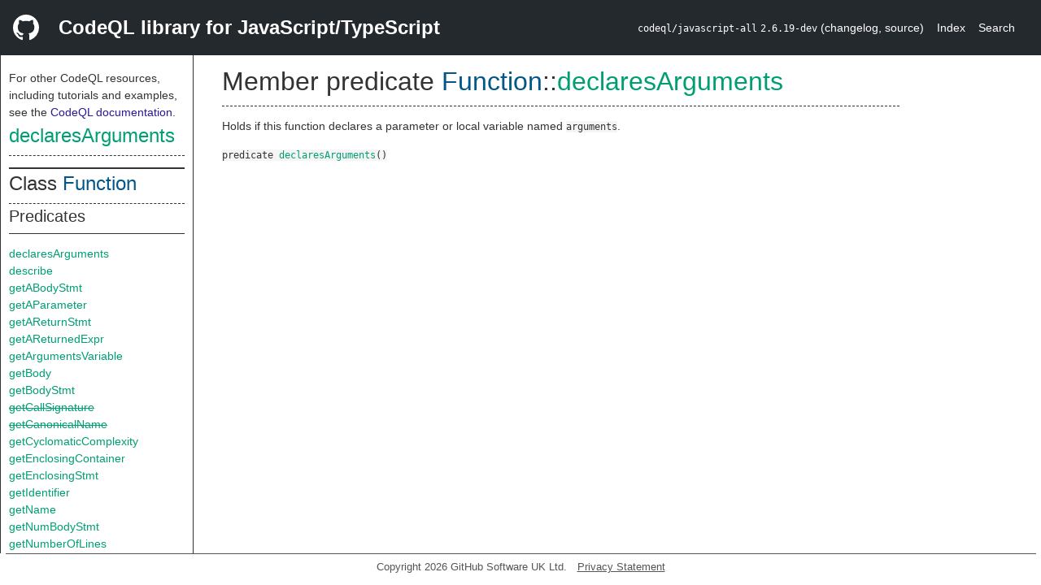

--- FILE ---
content_type: text/html; charset=utf-8
request_url: https://codeql.github.com/codeql-standard-libraries/javascript/semmle/javascript/Functions.qll/predicate.Functions$Function$declaresArguments.0.html
body_size: 2865
content:
<!DOCTYPE html><html><head><meta charset="utf-8"><meta name="viewport" content="width=device-width, initial-scale=1.0"><meta name="generator" content="qldoc"><meta name="description" content="API documentation for CodeQL"><meta name="keywords" content="CodeQL,QL,declaresArguments"><meta name="addsearch-category" content="JavaScript/TypeScript CodeQL library"><title>declaresArguments</title><link rel="stylesheet" type="text/css" href="https://codeql.github.com/assets/css/primer.css"><link rel="shortcut icon" href="https://codeql.github.com/assets/images/favicon.ico"><link rel="stylesheet" type="text/css" href="../../../qldoc.css"></head><body><div class="Header text-white"><div class="Header-item"><svg class="octicon octicon-mark-github mr-2" height="32" viewbox="0 0 16 16" width="32"><path fill-rule="even-odd" d="M8 0C3.58 0 0 3.58 0 8c0 3.54 2.29 6.53 5.47 7.59.4.07.55-.17.55-.38 0-.19-.01-.82-.01-1.49-2.01.37-2.53-.49-2.69-.94-.09-.23-.48-.94-.82-1.13-.28-.15-.68-.52-.01-.53.63-.01 1.08.58 1.23.82.72 1.21 1.87.87 2.33.66.07-.52.28-.87.51-1.07-1.78-.2-3.64-.89-3.64-3.95 0-.87.31-1.59.82-2.15-.08-.2-.36-1.02.08-2.12 0 0 .67-.21 2.2.82.64-.18 1.32-.27 2-.27.68 0 1.36.09 2 .27 1.53-1.04 2.2-.82 2.2-.82.44 1.1.16 1.92.08 2.12.51.56.82 1.27.82 2.15 0 3.07-1.87 3.75-3.65 3.95.29.25.54.73.54 1.48 0 1.07-.01 1.93-.01 2.2 0 .21.15.46.55.38A8.013 8.013 0 0 0 16 8c0-4.42-3.58-8-8-8z"></path></svg></div><div class="Header-item--full f2 text-bold">CodeQL library for JavaScript/TypeScript</div><div class="Header-item"><span><code>codeql/javascript-all</code> <code>2.6.19-dev</code> <span> (<a title="Changelog" target="_blank" href="https://github.com/github/codeql/tree/codeql-cli/latest/javascript/ql/lib/CHANGELOG.md"><span class=".text-gray-light">changelog</span></a><span>, </span><a title="Source code" target="_blank" href="https://github.com/github/codeql/tree/codeql-cli/latest/javascript/ql/lib"><span class=".text-gray-light">source</span></a><span>)</span></span></span></div><div class="Header-item .text-gray-light"><div class="nav-section"><a href="../../../index.html">Index</a></div></div><div class="Header-item"><a title="Search the CodeQL libraries" target="_blank" href="https://codeql.github.com/codeql-standard-libraries/search.html"><span class=".text-gray-light">Search</span></a></div></div><div id="main"><nav id="sidebar"><div id="sidebar-content" class="pt-2"><div class="nav-section"><p>For other CodeQL resources, including tutorials and examples, see the <a href="https://codeql.github.com/docs/" class="codeql-link" target="_blank">CodeQL documentation</a><p>.</p></p><h2 class="section-heading"><a href="predicate.Functions$Function$declaresArguments.0.html" class="ref-link ref-predicate">declaresArguments</a></h2><div class="doc-block"><ol class="section-links"><li></li><li></li><li></li></ol></div></div><div class="nav-section"><div><div><h2 class="section-heading"><span>Class <a href="type.Functions$Function.html" class="ref-link ref-type" title="Class Function">Function</a></span></h2></div><div><h3 class="subsection-heading">Predicates</h3><div class="doc-block"><table><tbody><tr><td><a href="predicate.Functions$Function$declaresArguments.0.html" class="ref-link ref-predicate" title="Member predicate Function::declaresArguments">declaresArguments</a></td></tr><tr><td><a href="predicate.Functions$Function$describe.0.html" class="ref-link ref-predicate" title="Member predicate Function::describe">describe</a></td></tr><tr><td><a href="predicate.Functions$Function$getABodyStmt.0.html" class="ref-link ref-predicate" title="Member predicate Function::getABodyStmt">getABodyStmt</a></td></tr><tr><td><a href="predicate.Functions$Function$getAParameter.0.html" class="ref-link ref-predicate" title="Member predicate Function::getAParameter">getAParameter</a></td></tr><tr><td><a href="predicate.Functions$Function$getAReturnStmt.0.html" class="ref-link ref-predicate" title="Member predicate Function::getAReturnStmt">getAReturnStmt</a></td></tr><tr><td><a href="predicate.Functions$Function$getAReturnedExpr.0.html" class="ref-link ref-predicate" title="Member predicate Function::getAReturnedExpr">getAReturnedExpr</a></td></tr><tr><td><a href="predicate.Functions$Function$getArgumentsVariable.0.html" class="ref-link ref-predicate" title="Member predicate Function::getArgumentsVariable">getArgumentsVariable</a></td></tr><tr><td><a href="predicate.Functions$Function$getBody.0.html" class="ref-link ref-predicate" title="Member predicate Function::getBody">getBody</a></td></tr><tr><td><a href="predicate.Functions$Function$getBodyStmt.1.html" class="ref-link ref-predicate" title="Member predicate Function::getBodyStmt">getBodyStmt</a></td></tr><tr><td><span class="deprecated"><a href="predicate.Functions$Function$getCallSignature.0.html" class="ref-link ref-predicate" title="Member predicate Function::getCallSignature">getCallSignature</a></span></td></tr><tr><td><span class="deprecated"><a href="predicate.Functions$Function$getCanonicalName.0.html" class="ref-link ref-predicate" title="Member predicate Function::getCanonicalName">getCanonicalName</a></span></td></tr><tr><td><a href="predicate.Functions$Function$getCyclomaticComplexity.0.html" class="ref-link ref-predicate" title="Member predicate Function::getCyclomaticComplexity">getCyclomaticComplexity</a></td></tr><tr><td><a href="predicate.Functions$Function$getEnclosingContainer.0.html" class="ref-link ref-predicate" title="Member predicate Function::getEnclosingContainer">getEnclosingContainer</a></td></tr><tr><td><a href="predicate.Functions$Function$getEnclosingStmt.0.html" class="ref-link ref-predicate" title="Member predicate Function::getEnclosingStmt">getEnclosingStmt</a></td></tr><tr><td><a href="predicate.Functions$Function$getIdentifier.0.html" class="ref-link ref-predicate" title="Member predicate Function::getIdentifier">getIdentifier</a></td></tr><tr><td><a href="predicate.Functions$Function$getName.0.html" class="ref-link ref-predicate" title="Member predicate Function::getName">getName</a></td></tr><tr><td><a href="predicate.Functions$Function$getNumBodyStmt.0.html" class="ref-link ref-predicate" title="Member predicate Function::getNumBodyStmt">getNumBodyStmt</a></td></tr><tr><td><a href="predicate.Functions$Function$getNumberOfLines.0.html" class="ref-link ref-predicate" title="Member predicate Function::getNumberOfLines">getNumberOfLines</a></td></tr><tr><td><a href="predicate.Functions$Function$getNumberOfLinesOfCode.0.html" class="ref-link ref-predicate" title="Member predicate Function::getNumberOfLinesOfCode">getNumberOfLinesOfCode</a></td></tr><tr><td><a href="predicate.Functions$Function$getNumberOfLinesOfComments.0.html" class="ref-link ref-predicate" title="Member predicate Function::getNumberOfLinesOfComments">getNumberOfLinesOfComments</a></td></tr><tr><td><a href="predicate.Functions$Function$getParameter.1.html" class="ref-link ref-predicate" title="Member predicate Function::getParameter">getParameter</a></td></tr><tr><td><a href="predicate.Functions$Function$getParameterByName.1.html" class="ref-link ref-predicate" title="Member predicate Function::getParameterByName">getParameterByName</a></td></tr><tr><td><a href="predicate.Functions$Function$getRestParameter.0.html" class="ref-link ref-predicate" title="Member predicate Function::getRestParameter">getRestParameter</a></td></tr><tr><td><a href="predicate.Functions$Function$getReturnTypeAnnotation.0.html" class="ref-link ref-predicate" title="Member predicate Function::getReturnTypeAnnotation">getReturnTypeAnnotation</a></td></tr><tr><td><a href="predicate.Functions$Function$getThisBinder.0.html" class="ref-link ref-predicate" title="Member predicate Function::getThisBinder">getThisBinder</a></td></tr><tr><td><a href="predicate.Functions$Function$getThisBindingContainer.0.html" class="ref-link ref-predicate" title="Member predicate Function::getThisBindingContainer">getThisBindingContainer</a></td></tr><tr><td><a href="predicate.Functions$Function$getThisTypeAnnotation.0.html" class="ref-link ref-predicate" title="Member predicate Function::getThisTypeAnnotation">getThisTypeAnnotation</a></td></tr><tr><td><a href="predicate.Functions$Function$getTypeParameter.1.html" class="ref-link ref-predicate" title="Member predicate Function::getTypeParameter">getTypeParameter</a></td></tr><tr><td><a href="predicate.Functions$Function$getVariable.0.html" class="ref-link ref-predicate" title="Member predicate Function::getVariable">getVariable</a></td></tr><tr><td><a href="predicate.Functions$Function$hasBody.0.html" class="ref-link ref-predicate" title="Member predicate Function::hasBody">hasBody</a></td></tr><tr><td><a href="predicate.Functions$Function$hasMappedArgumentsVariable.0.html" class="ref-link ref-predicate" title="Member predicate Function::hasMappedArgumentsVariable">hasMappedArgumentsVariable</a></td></tr><tr><td><a href="predicate.Functions$Function$hasRestParameter.0.html" class="ref-link ref-predicate" title="Member predicate Function::hasRestParameter">hasRestParameter</a></td></tr><tr><td><a href="predicate.Functions$Function$hasTrailingComma.0.html" class="ref-link ref-predicate" title="Member predicate Function::hasTrailingComma">hasTrailingComma</a></td></tr><tr><td><a href="predicate.Functions$Function$isAbstract.0.html" class="ref-link ref-predicate" title="Member predicate Function::isAbstract">isAbstract</a></td></tr><tr><td><a href="predicate.Functions$Function$isAsync.0.html" class="ref-link ref-predicate" title="Member predicate Function::isAsync">isAsync</a></td></tr><tr><td><a href="predicate.Functions$Function$isAsyncOrGenerator.0.html" class="ref-link ref-predicate" title="Member predicate Function::isAsyncOrGenerator">isAsyncOrGenerator</a></td></tr><tr><td><a href="predicate.Functions$Function$isGenerator.0.html" class="ref-link ref-predicate" title="Member predicate Function::isGenerator">isGenerator</a></td></tr><tr><td><a href="predicate.Functions$Function$isNonConstructible.1.html" class="ref-link ref-predicate" title="Member predicate Function::isNonConstructible">isNonConstructible</a></td></tr><tr><td><a href="predicate.Functions$Function$isStrict.0.html" class="ref-link ref-predicate" title="Member predicate Function::isStrict">isStrict</a></td></tr><tr><td><a href="predicate.Functions$Function$usesArgumentsObject.0.html" class="ref-link ref-predicate" title="Member predicate Function::usesArgumentsObject">usesArgumentsObject</a></td></tr></tbody></table></div></div><div><h3 class="subsection-heading">Inherited predicates</h3><div class="doc-block"><table><tbody><tr><td><a href="../AST.qll/predicate.AST$AST$ValueNode$analyze.0.html" class="ref-link ref-predicate" title="Member predicate AST::ValueNode::analyze">analyze</a></td></tr><tr><td><a href="../AST.qll/predicate.AST$AST$ValueNode$flow.0.html" class="ref-link ref-predicate" title="Member predicate AST::ValueNode::flow">flow</a></td></tr><tr><td><a href="../AST.qll/predicate.AST$AstNode$getAChild.0.html" class="ref-link ref-predicate" title="Member predicate AstNode::getAChild">getAChild</a></td></tr><tr><td><a href="../AST.qll/predicate.AST$AstNode$getAChildExpr.0.html" class="ref-link ref-predicate" title="Member predicate AstNode::getAChildExpr">getAChildExpr</a></td></tr><tr><td><a href="../AST.qll/predicate.AST$AstNode$getAChildStmt.0.html" class="ref-link ref-predicate" title="Member predicate AstNode::getAChildStmt">getAChildStmt</a></td></tr><tr><td><a href="../Locations.qll/predicate.Locations$Locatable$getAPrimaryQlClass.0.html" class="ref-link ref-predicate" title="Member predicate Locatable::getAPrimaryQlClass">getAPrimaryQlClass</a></td></tr><tr><td><a href="../AST.qll/predicate.AST$StmtContainer$getAStmt.0.html" class="ref-link ref-predicate" title="Member predicate StmtContainer::getAStmt">getAStmt</a></td></tr><tr><td><a href="../AST.qll/predicate.AST$AstNode$getAToken.0.html" class="ref-link ref-predicate" title="Member predicate AstNode::getAToken">getAToken</a></td></tr><tr><td><a href="../TypeScript.qll/predicate.TypeScript$TypeParameterized$getATypeParameter.0.html" class="ref-link ref-predicate" title="Member predicate TypeParameterized::getATypeParameter">getATypeParameter</a></td></tr><tr><td><a href="../AST.qll/predicate.AST$AstNode$getChild.1.html" class="ref-link ref-predicate" title="Member predicate AstNode::getChild">getChild</a></td></tr><tr><td><a href="../AST.qll/predicate.AST$AstNode$getChildExpr.1.html" class="ref-link ref-predicate" title="Member predicate AstNode::getChildExpr">getChildExpr</a></td></tr><tr><td><a href="../AST.qll/predicate.AST$AstNode$getChildStmt.1.html" class="ref-link ref-predicate" title="Member predicate AstNode::getChildStmt">getChildStmt</a></td></tr><tr><td><a href="../AST.qll/predicate.AST$AstNode$getChildTypeExpr.1.html" class="ref-link ref-predicate" title="Member predicate AstNode::getChildTypeExpr">getChildTypeExpr</a></td></tr><tr><td><a href="../internal/StmtContainers.qll/predicate.StmtContainers$NodeInStmtContainer$getContainer.0.html" class="ref-link ref-predicate" title="Member predicate StmtContainers::NodeInStmtContainer::getContainer">getContainer</a></td></tr><tr><td><a href="../JSDoc.qll/predicate.JSDoc$Documentable$getDocumentation.0.html" class="ref-link ref-predicate" title="Member predicate Documentable::getDocumentation">getDocumentation</a></td></tr><tr><td><a href="../Locations.qll/predicate.Locations$Locatable$getEndLine.0.html" class="ref-link ref-predicate" title="Member predicate Locatable::getEndLine">getEndLine</a></td></tr><tr><td><a href="../AST.qll/predicate.AST$StmtContainer$getEntry.0.html" class="ref-link ref-predicate" title="Member predicate StmtContainer::getEntry">getEntry</a></td></tr><tr><td><a href="../AST.qll/predicate.AST$StmtContainer$getEntryBB.0.html" class="ref-link ref-predicate" title="Member predicate StmtContainer::getEntryBB">getEntryBB</a></td></tr><tr><td><a href="../AST.qll/predicate.AST$StmtContainer$getExit.0.html" class="ref-link ref-predicate" title="Member predicate StmtContainer::getExit">getExit</a></td></tr><tr><td><a href="../AST.qll/predicate.AST$AstNode$getFile.0.html" class="ref-link ref-predicate" title="Member predicate AstNode::getFile">getFile</a></td></tr><tr><td><a href="../AST.qll/predicate.AST$AstNode$getFirstControlFlowNode.0.html" class="ref-link ref-predicate" title="Member predicate AstNode::getFirstControlFlowNode">getFirstControlFlowNode</a></td></tr><tr><td><a href="../AST.qll/predicate.AST$AstNode$getFirstToken.0.html" class="ref-link ref-predicate" title="Member predicate AstNode::getFirstToken">getFirstToken</a></td></tr><tr><td><a href="../AST.qll/predicate.AST$StmtContainer$getFunctionBoundary.0.html" class="ref-link ref-predicate" title="Member predicate StmtContainer::getFunctionBoundary">getFunctionBoundary</a></td></tr><tr><td><a href="../AST.qll/predicate.AST$AstNode$getLastToken.0.html" class="ref-link ref-predicate" title="Member predicate AstNode::getLastToken">getLastToken</a></td></tr><tr><td><a href="../Locations.qll/predicate.Locations$Locatable$getLocation.0.html" class="ref-link ref-predicate" title="Member predicate Locatable::getLocation">getLocation</a></td></tr><tr><td><a href="../AST.qll/predicate.AST$AST$ValueNode$getNameBinding.0.html" class="ref-link ref-predicate" title="Member predicate AST::ValueNode::getNameBinding">getNameBinding</a></td></tr><tr><td><a href="../AST.qll/predicate.AST$AstNode$getNumChild.0.html" class="ref-link ref-predicate" title="Member predicate AstNode::getNumChild">getNumChild</a></td></tr><tr><td><a href="../AST.qll/predicate.AST$AstNode$getNumChildExpr.0.html" class="ref-link ref-predicate" title="Member predicate AstNode::getNumChildExpr">getNumChildExpr</a></td></tr><tr><td><a href="../AST.qll/predicate.AST$AstNode$getNumChildStmt.0.html" class="ref-link ref-predicate" title="Member predicate AstNode::getNumChildStmt">getNumChildStmt</a></td></tr><tr><td><a href="../Locations.qll/predicate.Locations$Locatable$getNumLines.0.html" class="ref-link ref-predicate" title="Member predicate Locatable::getNumLines">getNumLines</a></td></tr><tr><td><a href="../Variables.qll/predicate.Variables$Parameterized$getNumParameter.0.html" class="ref-link ref-predicate" title="Member predicate Parameterized::getNumParameter">getNumParameter</a></td></tr><tr><td><a href="../TypeScript.qll/predicate.TypeScript$TypeParameterized$getNumTypeParameter.0.html" class="ref-link ref-predicate" title="Member predicate TypeParameterized::getNumTypeParameter">getNumTypeParameter</a></td></tr><tr><td><a href="../Variables.qll/predicate.Variables$Parameterized$getParameterVariable.1.html" class="ref-link ref-predicate" title="Member predicate Parameterized::getParameterVariable">getParameterVariable</a></td></tr><tr><td><a href="../AST.qll/predicate.AST$AstNode$getParent.0.html" class="ref-link ref-predicate" title="Member predicate AstNode::getParent">getParent</a></td></tr><tr><td><a href="../Locations.qll/predicate.Locations$Locatable$getPrimaryQlClasses.0.html" class="ref-link ref-predicate" title="Member predicate Locatable::getPrimaryQlClasses">getPrimaryQlClasses</a></td></tr><tr><td><a href="../AST.qll/predicate.AST$StmtContainer$getScope.0.html" class="ref-link ref-predicate" title="Member predicate StmtContainer::getScope">getScope</a></td></tr><tr><td><a href="../AST.qll/predicate.AST$StmtContainer$getStart.0.html" class="ref-link ref-predicate" title="Member predicate StmtContainer::getStart">getStart</a></td></tr><tr><td><a href="../AST.qll/predicate.AST$StmtContainer$getStartBB.0.html" class="ref-link ref-predicate" title="Member predicate StmtContainer::getStartBB">getStartBB</a></td></tr><tr><td><a href="../Locations.qll/predicate.Locations$Locatable$getStartLine.0.html" class="ref-link ref-predicate" title="Member predicate Locatable::getStartLine">getStartLine</a></td></tr><tr><td><a href="../AST.qll/predicate.AST$AstNode$getTopLevel.0.html" class="ref-link ref-predicate" title="Member predicate AstNode::getTopLevel">getTopLevel</a></td></tr><tr><td><a href="../AST.qll/predicate.AST$AST$ValueNode$getTypeBinding.0.html" class="ref-link ref-predicate" title="Member predicate AST::ValueNode::getTypeBinding">getTypeBinding</a></td></tr><tr><td><a href="../TypeScript.qll/predicate.TypeScript$TypeParameterized$hasTypeParameters.0.html" class="ref-link ref-predicate" title="Member predicate TypeParameterized::hasTypeParameters">hasTypeParameters</a></td></tr><tr><td><a href="../AST.qll/predicate.AST$AstNode$inExternsFile.0.html" class="ref-link ref-predicate" title="Member predicate AstNode::inExternsFile">inExternsFile</a></td></tr><tr><td><a href="../AST.qll/predicate.AST$AstNode$isAmbient.0.html" class="ref-link ref-predicate" title="Member predicate AstNode::isAmbient">isAmbient</a></td></tr><tr><td><a href="../Locations.qll/predicate.Locations$Locatable$toString.0.html" class="ref-link ref-predicate" title="Member predicate Locatable::toString">toString</a></td></tr></tbody></table></div></div></div></div></div></nav><div class="overflow-y-auto width-full pt-2"><div id="content"><div><h1 class="section-heading" id="Functions::Function::declaresArguments"><span><span>Member predicate <span><span><a href="type.Functions$Function.html" class="ref-link ref-type" title="Class Function">Function</a></span>::<a href="predicate.Functions$Function$declaresArguments.0.html" class="ref-link ref-predicate" title="Member predicate Function::declaresArguments">declaresArguments</a></span></span></span></h1></div><div><div class="doc-block"><div class="qldoc"><p>Holds if this function declares a parameter or local variable named <code>arguments</code>.</p>
</div></div></div><div><code><span><span>predicate</span> </span><a href="predicate.Functions$Function$declaresArguments.0.html" class="ref-link ref-predicate" title="Member predicate Function::declaresArguments">declaresArguments</a><span>()</span></code></div></div></div></div><footer id="content-footer">Copyright 2026 GitHub Software UK Ltd.<a title="Privacy statement and tracking preferences" target="_blank" href="https://docs.github.com/github/site-policy/github-privacy-statement">Privacy Statement</a></footer></body></html>